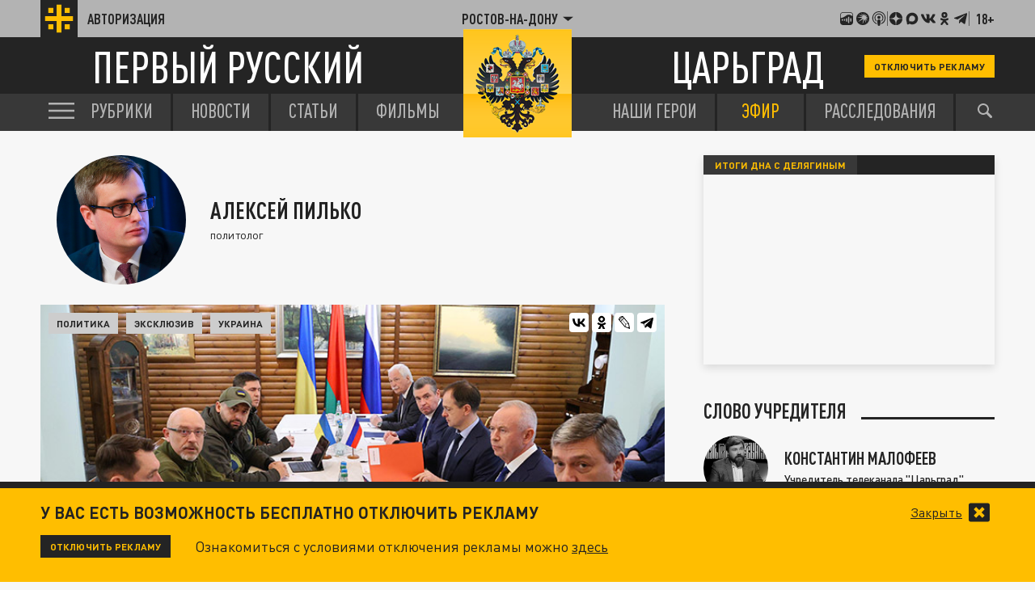

--- FILE ---
content_type: text/html; charset=UTF-8
request_url: https://rostov.tsargrad.tv/experts/jeto-kakoj-to-pozor-komu-poruchali-vesti-peregovory-ot-imeni-rossii_709469
body_size: 18188
content:
<!DOCTYPE html>
<html class="no-js" lang="ru" prefix="og: http://ogp.me/ns#">
<head prefix="og: http://ogp.me/ns# article: http://ogp.me/ns/article#">
	  <meta http-equiv="content-type" content="text/html; charset=utf-8"/>
  <title>Это какой-то позор. Кому поручали вести переговоры от имени России?</title>
  <meta name="description" content="Новости западной прессы. Говорят, что участнику мартовских переговоров с Россией Денису Кирееву была поставлена задача затянуть процесс, чтобы выиграть время для ВСУ. Глава украинской разведки Кирилл Буданов заявил, что верит в то, что Киреев был убит в машине СБУ. Но что вообще тогда творилось и какое значение это имеет сегодня? Что это были за переговоры и почему так много говорят об участии в них Романа Абрамовича?"/>

  <meta http-equiv="x-ua-compatible" content="ie=edge"/>
  <meta name="viewport" content="width=device-width, initial-scale=1"/>
  <meta property="og:site_name" content="Телеканал Царьград"/>
  <meta property="og:locale" content="ru_RU"/>


  <link rel="stylesheet" href="/fonts/fonts.css?s1"/>
  <link rel="stylesheet" href="/css/normalize.css">
  <link rel="stylesheet" href="/css/main.css?s34c"/>
<script src="https://yastatic.net/pcode/adfox/loader.js" crossorigin="anonymous"></script>
<link href="/favicon.ico?s2" rel="icon" type="image/x-icon" />
<link rel="apple-touch-icon" sizes="57x57" href="/favicons/apple-touch-icon-57x57.png?s2"/>
<link rel="apple-touch-icon" sizes="60x60" href="/favicons/apple-touch-icon-60x60.png?s2"/>
<link rel="apple-touch-icon" sizes="72x72" href="/favicons/apple-touch-icon-72x72.png?s2"/>
<link rel="apple-touch-icon" sizes="76x76" href="/favicons/apple-touch-icon-76x76.png?s2"/>
<link rel="apple-touch-icon" sizes="114x114" href="/favicons/apple-touch-icon-114x114.png?s2"/>
<link rel="apple-touch-icon" sizes="120x120" href="/favicons/apple-touch-icon-120x120.png?s2"/>
<link rel="apple-touch-icon" sizes="144x144" href="/favicons/apple-touch-icon-144x144.png?s2"/>
<link rel="apple-touch-icon" sizes="152x152" href="/favicons/apple-touch-icon-152x152.png?s2"/>
<link rel="apple-touch-icon" sizes="180x180" href="/favicons/apple-touch-icon-180x180.png?s2"/>
<link rel="icon" type="image/png" href="/favicons/favicon-32x32.png?s2" sizes="32x32"/>
<link rel="icon" type="image/png" href="/favicons/android-chrome-192x192.png?s2" sizes="192x192"/>
<link rel="icon" type="image/png" href="/favicons/favicon-16x16.png?s2" sizes="16x16"/>
<link rel="manifest" href="/favicons/manifest_.json"/>



<script type="text/javascript">!function(){var t=document.createElement("script");t.type="text/javascript",t.async=!0,t.src="https://vk.com/js/api/openapi.js?167",t.onload=function(){VK.Retargeting.Init("VK-RTRG-91544-2W5hB"),VK.Retargeting.Hit()},document.head.appendChild(t)}();</script>
<noscript><img src="https://vk.com/rtrg?p=VK-RTRG-91544-2W5hB" style="position:fixed; left:-999px;" alt=""/></noscript>

<script>window.yaContextCb = window.yaContextCb || []</script>
<script src="https://yandex.ru/ads/system/context.js" async></script>


<meta name="keywords" content="Россия и Украина,переговоры России и Украина,Денис Киреев,переговорщик Денис Киреев,почему убили Киреева,Глава ГУР Украины Кирилл Буданов,СБУ">
<meta property="og:url" content="https://rostov.tsargrad.tv/experts/jeto-kakoj-to-pozor-komu-poruchali-vesti-peregovory-ot-imeni-rossii_709469"/>

<link rel="canonical" href="https://tsargrad.tv/experts/jeto-kakoj-to-pozor-komu-poruchali-vesti-peregovory-ot-imeni-rossii_709469"/>
<meta property="og:title" content="Это какой-то позор. Кому поручали вести переговоры от имени России?"/>
				<meta property="og:type" content="article"/>

<meta property="og:description" content="Новости западной прессы. Говорят, что участнику мартовских переговоров с Россией Денису Кирееву была поставлена задача затянуть процесс, чтобы выиграть время для ВСУ. Глава украинской разведки Кирилл Буданов заявил, что верит в то, что Киреев был убит в машине СБУ. Но что вообще тогда творилось и какое значение это имеет сегодня? Что это были за переговоры и почему так много говорят об участии в них Романа Абрамовича?"/>

<meta property="og:image" content="https://img.tsargrad.tv/cache/f/3/20220307_gaf_x99_343_1_.jpg/w1056h594fill.jpg"/>
<meta property="og:image:width" content="1056"/>
<meta property="og:image:height" content="594"/>
<meta property="vk:image" content="https://img.tsargrad.tv/cache/f/3/20220307_gaf_x99_343_1_.jpg/w1056h594fill.jpg"/>
<meta property="article:published_time" content="2023-01-23T16:00+03:00"/>
<meta property="article:modified_time" content="2023-01-23T15:59+03:00"/>

				
<meta name="twitter:card" content="summary_large_image" />
<meta name="twitter:site" content="@tsargradtv" />
<meta name="twitter:title" content="Это какой-то позор. Кому поручали вести переговоры от имени России?" />
<meta name="twitter:description" content="Подробнее на сайте" />


	<meta property="yandex_recommendations_title" content="Это какой-то позор. Кому поручали вести переговоры от имени России?"/>
	<meta property="yandex_recommendations_image" content="https://img.tsargrad.tv/cache/f/3/20220307_gaf_x99_343_1_.jpg/w1056h594fill.jpg"/>
	<meta property="yandex_recommendations_category" content="Политика"/>
	
<script type="application/ld+json">
{
  "@context": "http://schema.org",
  "@type": "NewsArticle",
  "name": "Это какой-то позор. Кому поручали вести переговоры от имени России?",
  "headline": "Это какой-то позор. Кому поручали вести переговоры от имени России?",
  "url": "https://tsargrad.tv/experts/jeto-kakoj-to-pozor-komu-poruchali-vesti-peregovory-ot-imeni-rossii_709469",
  "image": {
  "@type": "ImageObject",
  "representativeOfPage": "true",
  "url": "https://img.tsargrad.tv/cache/f/3/20220307_gaf_x99_343_1_.jpg/w1056h594fill.jpg",
  "height": 594,
  "width": 1056
  },
  "dateCreated": "2023-01-23T16:00:00+03:00",
  "datePublished": "2023-01-23T16:00:00+03:00",
  "dateModified": "2023-01-23T16:00:00+03:00",
  "description": "Новости западной прессы. Говорят, что участнику мартовских переговоров с Россией Денису Кирееву была поставлена задача затянуть процесс, чтобы выиграть время для ВСУ. Глава украинской разведки Кирилл Буданов заявил, что верит в то, что Киреев был убит в машине СБУ. Но что вообще тогда творилось и какое значение это имеет сегодня? Что это были за переговоры и почему так много говорят об участии в них Романа Абрамовича?",
		  "author": {
  "@type": "Person",
   "name": "Алексей Пилько"
				,"url":"https://tsargrad.tv/heroes/853",
	"familyName":"",
	"givenName":""
						  },
		
  "publisher": {
  "@type": "Organization",
  "name": "tsargrad.tv",
  "logo": {
      "@type": "ImageObject",
      "url": "https://tsargrad.tv/img/logo-1rus-gray-tsg.png",
      "width": 348,
      "height": 60
    }
  },
  "mainEntityOfPage": "https://tsargrad.tv/experts/jeto-kakoj-to-pozor-komu-poruchali-vesti-peregovory-ot-imeni-rossii_709469"
}
</script>

</head>


	<body >


  <div id="wrap">

			

			

	   
<noscript>
  <img src="//counter.rambler.ru/top100.cnt?pid=4479361" alt="Топ-100" />
</noscript>




<!-- Yandex.Metrika counter -->
<script type="text/javascript" >
   (function(m,e,t,r,i,k,a){m[i]=m[i]||function(){(m[i].a=m[i].a||[]).push(arguments)};
   m[i].l=1*new Date();k=e.createElement(t),a=e.getElementsByTagName(t)[0],k.async=1,k.src=r,a.parentNode.insertBefore(k,a)})
   (window, document, "script", "https://mc.yandex.ru/metrika/tag.js", "ym");

   ym(27738642, "init", {
        clickmap:true,
        trackLinks:true,
        accurateTrackBounce:true,
        webvisor:true
   });
	//window.yaParams = {"author":{"Алексей Пилько","pubtype":["experts"]}};
	window.yaParams = {"pubtype":{"experts":["Алексей Пилько"]}};
	ym(27738642, 'params', window.yaParams||{});
</script>
<noscript><div><img src="https://mc.yandex.ru/watch/27738642" style="position:absolute; left:-9999px;" alt="" /></div></noscript>
<!-- /Yandex.Metrika counter -->



<!-- Global site tag (gtag.js) - Google Analytics -->
<script async src="https://www.googletagmanager.com/gtag/js?id=UA-54899543-2"></script>
<script>
  window.dataLayer = window.dataLayer || [];
  function gtag(){dataLayer.push(arguments);}
  gtag('js', new Date());

  gtag('config', 'UA-54899543-2');
</script>



<!-- Yandex.Metrika counter -->
<script type="text/javascript" >
   (function(m,e,t,r,i,k,a){m[i]=m[i]||function(){(m[i].a=m[i].a||[]).push(arguments)};
   m[i].l=1*new Date();k=e.createElement(t),a=e.getElementsByTagName(t)[0],k.async=1,k.src=r,a.parentNode.insertBefore(k,a)})
   (window, document, "script", "https://mc.yandex.ru/metrika/tag.js", "ym");

   ym(61234375, "init", {
        clickmap:true,
        trackLinks:true,
        accurateTrackBounce:true,
        webvisor:true
   });
</script>
<noscript><div><img src="https://mc.yandex.ru/watch/61234375" style="position:absolute; left:-9999px;" alt="" /></div></noscript>
<!-- /Yandex.Metrika counter -->



<!--LiveInternet counter--><script type="text/javascript">
new Image().src = "//counter.yadro.ru/hit;tsargradtv?r"+
escape(document.referrer)+((typeof(screen)=="undefined")?"":
";s"+screen.width+"*"+screen.height+"*"+(screen.colorDepth?
screen.colorDepth:screen.pixelDepth))+";u"+escape(document.URL)+
";h"+escape(document.title.substring(0,80))+
";"+Math.random();</script><!--/LiveInternet-->

<!-- Rating@Mail.ru counter -->
<script type="text/javascript">
var _tmr = window._tmr || (window._tmr = []);
_tmr.push({id: "2895057", type: "pageView", start: (new Date()).getTime()});
(function (d, w, id) {
  if (d.getElementById(id)) return;
  var ts = d.createElement("script"); ts.type = "text/javascript"; ts.async = true; ts.id = id;
  ts.src = "https://top-fwz1.mail.ru/js/code.js";
  var f = function () {var s = d.getElementsByTagName("script")[0]; s.parentNode.insertBefore(ts, s);};
  if (w.opera == "[object Opera]") { d.addEventListener("DOMContentLoaded", f, false); } else { f(); }
})(document, window, "topmailru-code");
</script><noscript><div>
<img src="https://top-fwz1.mail.ru/counter?id=2895057;js=na" style="border:0;position:absolute;left:-9999px;" alt="Top.Mail.Ru" />
</div></noscript>
<!-- //Rating@Mail.ru counter -->


    <header class="header">
      <div class="header__top">
        <div class="container">
            <a href="/user" class="header__auth">
            <div class="header__auth-icon">
              <svg class="header__auth-logo">
                <use xlink:href="#icon-logo-black"></use>
              </svg>
              <!-- <svg class="header__auth-user">
                <use xlink:href="#icon-user"></use>
              </svg> -->
            </div>
            <span>Авторизация</span>
          </a>

          <div class="header__location">
            <div class="header__location-current js-location-open">
            	<span>Ростов-на-Дону</span>
              <svg>
                <use xlink:href="#icon-arrow-down"></use>
              </svg>
            </div>
          </div>


          <div class="header__aside">

            <a href="https://music.yandex.ru/album/38934736">
              <svg>
                <use xlink:href="#icon-footer-other-1"></use>
              </svg>
            </a>
            <a href="https://vk.com/podcasts-75679763">
              <svg>
                <use xlink:href="#icon-footer-other-2"></use>
              </svg>
            </a>
            <a href="https://podcasts.apple.com/ru/podcast/%D1%86%D0%B0%D1%80%D1%8C%D0%B3%D1%80%D0%B0%D0%B4/id1849695780">
              <svg>
                <use xlink:href="#icon-footer-other-3"></use>
              </svg>
            </a>
			<div class="header__aside-separ"></div>
            <a href="#" class="link-social-zen js-open-modal-social" data-target=".social-tab-dzen">
              <svg>
                <use xlink:href="#icon-footer-dzen"></use>
              </svg>
            </a>
            <a href="https://max.ru/tsargrad">
              <svg>
                <use xlink:href="#icon-max"></use>
              </svg>
            </a>
            <a href="#" class="link-social-vk js-open-modal-social" data-target=".social-tab-vkontakte">
              <svg>
                <use xlink:href="#icon-footer-vk"></use>
              </svg>
            </a>
            <a href="#" class="link-social-ok js-open-modal-social" data-target=".social-tab-odnoclassniki">
              <svg>
                <use xlink:href="#icon-footer-ok"></use>
              </svg>
            </a>
            <a href="#" class="link-social-telegram js-open-modal-social" data-target=".social-tab-telegram">
              <svg>
                <use xlink:href="#icon-footer-telegram"></use>
              </svg>
            </a>
			<div class="header__aside-separ"></div>
            <div class="header__18plus">18+</div>
          </div>
        </div>
      </div>
      <div class="header__center">
        <div class="container">
          <a href="/" class="header__logo-text-1">
            Первый русский
          </a>

          <a href="/" class="header__logo-text-2">
            Царьград
          </a>

				<a href="/user?help" class="header__btn-small btn-yellow-small" onclick="yaCounter27738642.reachGoal('top_click_disable_ads');return true;">Отключить рекламу</a>
        </div>
      </div>
    </header>
    <div class="modal-social__container">
      <div class="modal-social">
        <button typ="button" class="modal-social__close js-close-modal-social">
          <svg>
            <use xlink:href="#icon-arrow-left"></use>
          </svg>
        </button>

        <div class="modal-social__content">
          <ul class="modal-social__list social-tab-dzen">
            <li>
              <a href="https://dzen.ru/tsargrad.tv" target="_blank" class="modal-social__list-link">
                <img src="https://img.tsargrad.tv/img/social-logo/social-logo-tsargrad.png?v4" alt="">
                <h5 class="modal-social__list-item-title">
                  Царьград.<br>

                </h5>
                <div class="modal-social__list-item-arrow">
                  <svg>
                    <use xlink:href="#icon-arrow-lines"></use>
                  </svg>
                </div>
              </a>
            </li>
            <li>
              <a href="https://dzen.ru/spb.tsargrad.tv" target="_blank" class="modal-social__list-link">
                <img src="https://img.tsargrad.tv/img/social-logo/social-logo-tsargrad-spb.png" alt="">
                <h5 class="modal-social__list-item-title">
                  Царьград.<br>
                  Санкт-Петербург
                </h5>
                <div class="modal-social__list-item-arrow">
                  <svg>
                    <use xlink:href="#icon-arrow-lines"></use>
                  </svg>
                </div>
              </a>
            </li>
            <li>
              <a href="https://dzen.ru/arh.tsargrad.tv" target="_blank" class="modal-social__list-link">
                <img src="https://img.tsargrad.tv/img/social-logo/social-logo-tsargrad.png" alt="">
                <h5 class="modal-social__list-item-title">
                  Царьград.<br>
                  Архангельск
                </h5>
                <div class="modal-social__list-item-arrow">
                  <svg>
                    <use xlink:href="#icon-arrow-lines"></use>
                  </svg>
                </div>
              </a>
            </li>
            <li>
              <a href="https://dzen.ru/chita.tsargrad.tv" target="_blank" class="modal-social__list-link">
                <img src="https://img.tsargrad.tv/img/social-logo/social-logo-tsargrad-zabaikal.png" alt="">
                <h5 class="modal-social__list-item-title">
                  Царьград.<br>
                  Забайкалье
                </h5>
                <div class="modal-social__list-item-arrow">
                  <svg>
                    <use xlink:href="#icon-arrow-lines"></use>
                  </svg>
                </div>
              </a>
            </li>
            <li>
              <a href="https://dzen.ru/tsargrad_ekb" target="_blank" class="modal-social__list-link">
                <img src="https://img.tsargrad.tv/img/social-logo/social-logo-tsargrad-ekb.png" alt="">
                <h5 class="modal-social__list-item-title">
                  Царьград.<br>
                 Екатеринбург
                </h5>
                <div class="modal-social__list-item-arrow">
                  <svg>
                    <use xlink:href="#icon-arrow-lines"></use>
                  </svg>
                </div>
              </a>
            </li>
            <li>
              <a href="https://dzen.ru/nntsargradtv" target="_blank" class="modal-social__list-link">
                <img src="https://img.tsargrad.tv/img/social-logo/social-logo-tsargrad-nn.png" alt="">
                <h5 class="modal-social__list-item-title">
                  Царьград.<br>
                  Нижний Новгород
                </h5>
                <div class="modal-social__list-item-arrow">
                  <svg>
                    <use xlink:href="#icon-arrow-lines"></use>
                  </svg>
                </div>
              </a>
            </li>
            <li>
              <a href="https://dzen.ru/kz.tsargrad.tv" target="_blank" class="modal-social__list-link">
                <img src="https://img.tsargrad.tv/img/social-logo/social-logo-tsargrad-kz.png" alt="">
                <h5 class="modal-social__list-item-title">
                  Царьград.<br>
                  Казахстан
                </h5>
                <div class="modal-social__list-item-arrow">
                  <svg>
                    <use xlink:href="#icon-arrow-lines"></use>
                  </svg>
                </div>
              </a>
            </li>
             <li>
              <a href="https://dzen.ru/ug.tsargrad.tv" target="_blank" class="modal-social__list-link">
                <img src="https://img.tsargrad.tv/img/social-logo/social-logo-tsargrad-ug.png" alt="">
                <h5 class="modal-social__list-item-title">
                  Царьград.<br>
                  ЮГ
                </h5>
                <div class="modal-social__list-item-arrow">
                  <svg>
                    <use xlink:href="#icon-arrow-lines"></use>
                  </svg>
                </div>
              </a>
            </li>
            <li>
              <a href="https://dzen.ru/mo.tsargrad.tv" target="_blank" class="modal-social__list-link">
                <img src="https://img.tsargrad.tv/img/social-logo/social-logo-tsargrad-obl.png" alt="">
                <h5 class="modal-social__list-item-title">
                  Царьград.<br>
                  Подмосковье
                </h5>
                <div class="modal-social__list-item-arrow">
                  <svg>
                    <use xlink:href="#icon-arrow-lines"></use>
                  </svg>
                </div>
              </a>
            </li>
            <li>
              <a href="https://dzen.ru/ural.tsargrad.tv" target="_blank" class="modal-social__list-link">
                <img src="https://img.tsargrad.tv/img/social-logo/social-logo-tsargrad-ural.png" alt="">
                <h5 class="modal-social__list-item-title">
                  Царьград.<br>
                  Урал
                </h5>
                <div class="modal-social__list-item-arrow">
                  <svg>
                    <use xlink:href="#icon-arrow-lines"></use>
                  </svg>
                </div>
              </a>
            </li>
            <li>
              <a href="https://dzen.ru/perm.tsargrad.tv" target="_blank" class="modal-social__list-link">
                <img src="https://img.tsargrad.tv/img/social-logo/social-logo-tsargrad-perm.png" alt="">
                <h5 class="modal-social__list-item-title">
                  Царьград.<br>
                  Пермь
                </h5>
                <div class="modal-social__list-item-arrow">
                  <svg>
                    <use xlink:href="#icon-arrow-lines"></use>
                  </svg>
                </div>
              </a>
            </li>
            <li>
              <a href="https://dzen.ru/vladimir.tsargrad.tv" target="_blank" class="modal-social__list-link">
                <img src="https://img.tsargrad.tv/img/social-logo/social-logo-tsargrad-vladimir.png" alt="">
                <h5 class="modal-social__list-item-title">
                  Царьград.<br>
                  Владимир/Иваново
                </h5>
                <div class="modal-social__list-item-arrow">
                  <svg>
                    <use xlink:href="#icon-arrow-lines"></use>
                  </svg>
                </div>
              </a>
            </li>
            <li>
              <a href="https://dzen.ru/kemerovo.tsargrad.tv" target="_blank" class="modal-social__list-link">
                <img src="https://img.tsargrad.tv/img/social-logo/social-logo-tsargrad-kemero.png" alt="">
                <h5 class="modal-social__list-item-title">
                  Царьград.<br>
                  Кузбасс
                </h5>
                <div class="modal-social__list-item-arrow">
                  <svg>
                    <use xlink:href="#icon-arrow-lines"></use>
                  </svg>
                </div>
              </a>
            </li>
            <li>
              <a href="https://dzen.ru/am.tsargrad.tv" target="_blank" class="modal-social__list-link">
                <img src="https://img.tsargrad.tv/img/social-logo/social-logo-tsargrad-am.png" alt="">
                <h5 class="modal-social__list-item-title">
                  Корпункт.<br>
                  Царьград Армения
                </h5>
                <div class="modal-social__list-item-arrow">
                  <svg>
                    <use xlink:href="#icon-arrow-lines"></use>
                  </svg>
                </div>
              </a>
            </li>
            <li>
              <a href="https://dzen.ru/samara.tsargrad.tv" target="_blank" class="modal-social__list-link">
                <img src="https://img.tsargrad.tv/img/social-logo/social-logo-tsargrad-samara.png" alt="">
                <h5 class="modal-social__list-item-title">
                  Царьград.<br>
                  Самара
                </h5>
                <div class="modal-social__list-item-arrow">
                  <svg>
                    <use xlink:href="#icon-arrow-lines"></use>
                  </svg>
                </div>
              </a>
            </li>
            <li>
              <a href="https://dzen.ru/md.tsargrad.tv" target="_blank" class="modal-social__list-link">
                <img src="https://img.tsargrad.tv/img/social-logo/social-logo-tsargrad-md.png" alt="">
                <h5 class="modal-social__list-item-title">
                  Царьград.<br>
                  Молдавия
                </h5>
                <div class="modal-social__list-item-arrow">
                  <svg>
                    <use xlink:href="#icon-arrow-lines"></use>
                  </svg>
                </div>
              </a>
            </li>
            <li>
              <a href="https://dzen.ru/tsargrad_rostov" target="_blank" class="modal-social__list-link">
                <img src="https://img.tsargrad.tv/img/social-logo/social-logo-tsargrad-rostov.png" alt="">
                <h5 class="modal-social__list-item-title">
                  Царьград.<br>
                  Ростов-на-Дону
                </h5>
                <div class="modal-social__list-item-arrow">
                  <svg>
                    <use xlink:href="#icon-arrow-lines"></use>
                  </svg>
                </div>
              </a>
            </li>
            <li>
              <a href="https://dzen.ru/nsk.tsargrad.tv" target="_blank" class="modal-social__list-link">
                <img src="https://img.tsargrad.tv/img/social-logo/social-logo-tsargrad-nsk.png" alt="">
                <h5 class="modal-social__list-item-title">
                  Царьград.<br>
                  Новосибирск
                </h5>
                <div class="modal-social__list-item-arrow">
                  <svg>
                    <use xlink:href="#icon-arrow-lines"></use>
                  </svg>
                </div>
              </a>
            </li>
            <li>
              <a href="https://dzen.ru/s_smysly" target="_blank" class="modal-social__list-link">
                <img src="https://img.tsargrad.tv/img/social-logo/social-logo-tsargrad-smysly.jpg" alt="">
                <h5 class="modal-social__list-item-title">
                  Скрытые смыслы.<br>
                </h5>
                <div class="modal-social__list-item-arrow">
                  <svg>
                    <use xlink:href="#icon-arrow-lines"></use>
                  </svg>
                </div>
              </a>
            </li>
                        <li>
              <a href="https://dzen.ru/pronko" target="_blank" class="modal-social__list-link">
                <img src="https://img.tsargrad.tv/img/social-logo/social-logo-tsargrad-pronko.jpg" alt="">
                <h5 class="modal-social__list-item-title">
                  Юрий Пронько.<br>
                </h5>
                <div class="modal-social__list-item-arrow">
                  <svg>
                    <use xlink:href="#icon-arrow-lines"></use>
                  </svg>
                </div>
              </a>
            </li>
                        <li>
              <a href="https://dzen.ru/kvmalofeev" target="_blank" class="modal-social__list-link">
                <img src="https://img.tsargrad.tv/img/social-logo/social-logo-tsargrad-kmalofeev.jpg" alt="">
                <h5 class="modal-social__list-item-title">
                  Константин Малофеев.<br>
                </h5>
                <div class="modal-social__list-item-arrow">
                  <svg>
                    <use xlink:href="#icon-arrow-lines"></use>
                  </svg>
                </div>
              </a>
            </li>

             <li>
              <a href="https://dzen.ru/svyatayapravda" target="_blank" class="modal-social__list-link">
                <img src="https://img.tsargrad.tv/img/social-logo/svataya-pravda.png" alt="">
                <h5 class="modal-social__list-item-title">
                  Святая правда.<br>
                </h5>
                <div class="modal-social__list-item-arrow">
                  <svg>
                    <use xlink:href="#icon-arrow-lines"></use>
                  </svg>
                </div>
              </a>
            </li>












          </ul>
          <ul class="modal-social__list social-tab-telegram">
            <li>
              <a href="https://t.me/tsargradtv" target="_blank" class="modal-social__list-link">
                <img src="https://img.tsargrad.tv/img/social-logo/social-logo-tsargrad.png?v4" alt="">
                <h5 class="modal-social__list-item-title">
                  Царьград.<br>

                </h5>
                <div class="modal-social__list-item-arrow">
                  <svg>
                    <use xlink:href="#icon-arrow-lines"></use>
                  </svg>
                </div>
              </a>
            </li>
            <li>
              <a href="https://t.me/tsargradspb" target="_blank" class="modal-social__list-link">
                <img src="https://img.tsargrad.tv/img/social-logo/social-logo-tsargrad-spb.png" alt="">
                <h5 class="modal-social__list-item-title">
                  Царьград.<br>
                  Санкт-Петербург
                </h5>
                <div class="modal-social__list-item-arrow">
                  <svg>
                    <use xlink:href="#icon-arrow-lines"></use>
                  </svg>
                </div>
              </a>
            </li>
            <li>
              <a href="https://t.me/tsargrad_arhngelsk" target="_blank" class="modal-social__list-link">
                <img src="https://img.tsargrad.tv/img/social-logo/social-logo-tsargrad.png" alt="">
                <h5 class="modal-social__list-item-title">
                  Царьград.<br>
                  Архангельск
                </h5>
                <div class="modal-social__list-item-arrow">
                  <svg>
                    <use xlink:href="#icon-arrow-lines"></use>
                  </svg>
                </div>
              </a>
            </li>
            <li>
              <a href="https://t.me/tsargradtransbaikalia" target="_blank" class="modal-social__list-link">
                <img src="https://img.tsargrad.tv/img/social-logo/social-logo-tsargrad-zabaikal.png" alt="">
                <h5 class="modal-social__list-item-title">
                  Царьград.<br>
                  Забайкалье
                </h5>
                <div class="modal-social__list-item-arrow">
                  <svg>
                    <use xlink:href="#icon-arrow-lines"></use>
                  </svg>
                </div>
              </a>
            </li>
            <li>
              <a href="https://t.me/tsargradekb" target="_blank" class="modal-social__list-link">
                <img src="https://img.tsargrad.tv/img/social-logo/social-logo-tsargrad-ekb.png" alt="">
                <h5 class="modal-social__list-item-title">
                  Царьград.<br>
                 Екатеринбург
                </h5>
                <div class="modal-social__list-item-arrow">
                  <svg>
                    <use xlink:href="#icon-arrow-lines"></use>
                  </svg>
                </div>
              </a>
            </li>
            <li>
              <a href="https://t.me/tsargradnn" target="_blank" class="modal-social__list-link">
                <img src="https://img.tsargrad.tv/img/social-logo/social-logo-tsargrad-nn.png" alt="">
                <h5 class="modal-social__list-item-title">
                  Царьград.<br>
                  Нижний Новгород
                </h5>
                <div class="modal-social__list-item-arrow">
                  <svg>
                    <use xlink:href="#icon-arrow-lines"></use>
                  </svg>
                </div>
              </a>
            </li>
            <li>
              <a href="https://t.me/tsargradkazakhstan" target="_blank" class="modal-social__list-link">
                <img src="https://img.tsargrad.tv/img/social-logo/social-logo-tsargrad-kz.png" alt="">
                <h5 class="modal-social__list-item-title">
                  Царьград.<br>
                  Казахстан
                </h5>
                <div class="modal-social__list-item-arrow">
                  <svg>
                    <use xlink:href="#icon-arrow-lines"></use>
                  </svg>
                </div>
              </a>
            </li>
             <li>
              <a href="https://t.me/tsargradug" target="_blank" class="modal-social__list-link">
                <img src="https://img.tsargrad.tv/img/social-logo/social-logo-tsargrad-ug.png" alt="">
                <h5 class="modal-social__list-item-title">
                  Царьград.<br>
                  ЮГ
                </h5>
                <div class="modal-social__list-item-arrow">
                  <svg>
                    <use xlink:href="#icon-arrow-lines"></use>
                  </svg>
                </div>
              </a>
            </li>
            <li>
              <a href="https://t.me/tsargradpmsk" target="_blank" class="modal-social__list-link">
                <img src="https://img.tsargrad.tv/img/social-logo/social-logo-tsargrad-obl.png" alt="">
                <h5 class="modal-social__list-item-title">
                  Царьград.<br>
                  Подмосковье
                </h5>
                <div class="modal-social__list-item-arrow">
                  <svg>
                    <use xlink:href="#icon-arrow-lines"></use>
                  </svg>
                </div>
              </a>
            </li>
            <li>
              <a href="https://t.me/tsargradbelarus" target="_blank" class="modal-social__list-link">
                <img src="https://img.tsargrad.tv/img/social-logo/social-logo-tsargrad-belarus.png" alt="">
                <h5 class="modal-social__list-item-title">
                  Царьград.<br>
                  Белоруссия
                </h5>
                <div class="modal-social__list-item-arrow">
                  <svg>
                    <use xlink:href="#icon-arrow-lines"></use>
                  </svg>
                </div>
              </a>
            </li>

            <li>
              <a href="https://t.me/tsargradural" target="_blank" class="modal-social__list-link">
                <img src="https://img.tsargrad.tv/img/social-logo/social-logo-tsargrad-ural.png" alt="">
                <h5 class="modal-social__list-item-title">
                  Царьград.<br>
                  Урал
                </h5>
                <div class="modal-social__list-item-arrow">
                  <svg>
                    <use xlink:href="#icon-arrow-lines"></use>
                  </svg>
                </div>
              </a>
            </li>
            <li>
              <a href="https://t.me/tsargrad_perm" target="_blank" class="modal-social__list-link">
                <img src="https://img.tsargrad.tv/img/social-logo/social-logo-tsargrad-perm.png" alt="">
                <h5 class="modal-social__list-item-title">
                  Царьград.<br>
                  Пермь
                </h5>
                <div class="modal-social__list-item-arrow">
                  <svg>
                    <use xlink:href="#icon-arrow-lines"></use>
                  </svg>
                </div>
              </a>
            </li>
            <li>
              <a href="https://t.me/tsargradvladimirivanovo" target="_blank" class="modal-social__list-link">
                <img src="https://img.tsargrad.tv/img/social-logo/social-logo-tsargrad-vladimir.png" alt="">
                <h5 class="modal-social__list-item-title">
                  Царьград.<br>
                  Владимир/Иваново
                </h5>
                <div class="modal-social__list-item-arrow">
                  <svg>
                    <use xlink:href="#icon-arrow-lines"></use>
                  </svg>
                </div>
              </a>
            </li>
            <li>
              <a href="https://t.me/tsargradkzs" target="_blank" class="modal-social__list-link">
                <img src="https://img.tsargrad.tv/img/social-logo/social-logo-tsargrad-kemero.png" alt="">
                <h5 class="modal-social__list-item-title">
                  Царьград.<br>
                  Кузбасс
                </h5>
                <div class="modal-social__list-item-arrow">
                  <svg>
                    <use xlink:href="#icon-arrow-lines"></use>
                  </svg>
                </div>
              </a>
            </li>
            <li>
              <a href="https://t.me/tsargradnewsarmenia" target="_blank" class="modal-social__list-link">
                <img src="https://img.tsargrad.tv/img/social-logo/social-logo-tsargrad-am.png" alt="">
                <h5 class="modal-social__list-item-title">
                  Корпункт.<br>
                  Царьград Армения
                </h5>
                <div class="modal-social__list-item-arrow">
                  <svg>
                    <use xlink:href="#icon-arrow-lines"></use>
                  </svg>
                </div>
              </a>
            </li>
            <li>
              <a href="https://t.me/tsargradsmr" target="_blank" class="modal-social__list-link">
                <img src="https://img.tsargrad.tv/img/social-logo/social-logo-tsargrad-samara.png" alt="">
                <h5 class="modal-social__list-item-title">
                  Царьград.<br>
                  Самара
                </h5>
                <div class="modal-social__list-item-arrow">
                  <svg>
                    <use xlink:href="#icon-arrow-lines"></use>
                  </svg>
                </div>
              </a>
            </li>
            <li>
              <a href="https://t.me/tsargradmoldova" target="_blank" class="modal-social__list-link">
                <img src="https://img.tsargrad.tv/img/social-logo/social-logo-tsargrad-md.png" alt="">
                <h5 class="modal-social__list-item-title">
                  Царьград.<br>
                  Молдавия
                </h5>
                <div class="modal-social__list-item-arrow">
                  <svg>
                    <use xlink:href="#icon-arrow-lines"></use>
                  </svg>
                </div>
              </a>
            </li>
            <li>
              <a href="https://t.me/tsargradrstv" target="_blank" class="modal-social__list-link">
                <img src="https://img.tsargrad.tv/img/social-logo/social-logo-tsargrad-rostov.png" alt="">
                <h5 class="modal-social__list-item-title">
                  Царьград.<br>
                  Ростов-на-Дону
                </h5>
                <div class="modal-social__list-item-arrow">
                  <svg>
                    <use xlink:href="#icon-arrow-lines"></use>
                  </svg>
                </div>
              </a>
            </li>
            <li>
              <a href="https://t.me/tsargradnsk" target="_blank" class="modal-social__list-link">
                <img src="https://img.tsargrad.tv/img/social-logo/social-logo-tsargrad-nsk.png" alt="">
                <h5 class="modal-social__list-item-title">
                  Царьград.<br>
                  Новосибирск
                </h5>
                <div class="modal-social__list-item-arrow">
                  <svg>
                    <use xlink:href="#icon-arrow-lines"></use>
                  </svg>
                </div>
              </a>
            </li>
            <li>
              <a href="https://t.me/+CaSiDtCU7x0xMWJi" target="_blank" class="modal-social__list-link">
                <img src="https://img.tsargrad.tv/img/social-logo/social-logo-tsargrad-smysly.jpg" alt="">
                <h5 class="modal-social__list-item-title">
                  Скрытые смыслы.<br>
                </h5>
                <div class="modal-social__list-item-arrow">
                  <svg>
                    <use xlink:href="#icon-arrow-lines"></use>
                  </svg>
                </div>
              </a>
            </li>
            <li>
              <a href="https://t.me/tsarhit" target="_blank" class="modal-social__list-link">
                <img src="https://img.tsargrad.tv/img/social-logo/social-logo-tsargrad-tsarhit.jpg" alt="">
                <h5 class="modal-social__list-item-title">
                  ЦарьХит.<br>
                </h5>
                <div class="modal-social__list-item-arrow">
                  <svg>
                    <use xlink:href="#icon-arrow-lines"></use>
                  </svg>
                </div>
              </a>
            </li>
            <li>
              <a href="https://t.me/ypronko" target="_blank" class="modal-social__list-link">
                <img src="https://img.tsargrad.tv/img/social-logo/social-logo-tsargrad-pronko.jpg" alt="">
                <h5 class="modal-social__list-item-title">
                  Юрий Пронько.<br>
                </h5>
                <div class="modal-social__list-item-arrow">
                  <svg>
                    <use xlink:href="#icon-arrow-lines"></use>
                  </svg>
                </div>
              </a>
            </li>
            <li>
              <a href="https://t.me/kvmalofeev" target="_blank" class="modal-social__list-link">
                <img src="https://img.tsargrad.tv/img/social-logo/social-logo-tsargrad-kmalofeev.jpg" alt="">
                <h5 class="modal-social__list-item-title">
                  Константин Малофеев.<br>
                </h5>
                <div class="modal-social__list-item-arrow">
                  <svg>
                    <use xlink:href="#icon-arrow-lines"></use>
                  </svg>
                </div>
              </a>
            </li>
          </ul>

          <!---vkontakte -->
          <ul class="modal-social__list social-tab-vkontakte">
            <li>
              <a href="https://vk.com/tsargradtv" target="_blank" class="modal-social__list-link">
                <img src="https://img.tsargrad.tv/img/social-logo/social-logo-tsargrad.png?v4" alt="">
                <h5 class="modal-social__list-item-title">
                  Царьград.<br>

                </h5>
                <div class="modal-social__list-item-arrow">
                  <svg>
                    <use xlink:href="#icon-arrow-lines"></use>
                  </svg>
                </div>
              </a>
            </li>
            <li>
              <a href="https://vk.com/tsargrad_spb" target="_blank" class="modal-social__list-link">
                <img src="https://img.tsargrad.tv/img/social-logo/social-logo-tsargrad-spb.png" alt="">
                <h5 class="modal-social__list-item-title">
                  Царьград.<br>
                  Санкт-Петербург
                </h5>
                <div class="modal-social__list-item-arrow">
                  <svg>
                    <use xlink:href="#icon-arrow-lines"></use>
                  </svg>
                </div>
              </a>
            </li>
            <li>
              <a href="https://vk.com/tsargrad_arhangelsk" target="_blank" class="modal-social__list-link">
                <img src="https://img.tsargrad.tv/img/social-logo/social-logo-tsargrad.png" alt="">
                <h5 class="modal-social__list-item-title">
                  Царьград.<br>
                  Архангельск
                </h5>
                <div class="modal-social__list-item-arrow">
                  <svg>
                    <use xlink:href="#icon-arrow-lines"></use>
                  </svg>
                </div>
              </a>
            </li>
            <li>
              <a href="https://vk.com/tsargrad_chita" target="_blank" class="modal-social__list-link">
                <img src="https://img.tsargrad.tv/img/social-logo/social-logo-tsargrad-zabaikal.png" alt="">
                <h5 class="modal-social__list-item-title">
                  Царьград.<br>
                  Забайкалье
                </h5>
                <div class="modal-social__list-item-arrow">
                  <svg>
                    <use xlink:href="#icon-arrow-lines"></use>
                  </svg>
                </div>
              </a>
            </li>
            <li>
              <a href="https://vk.com/tsargrad_ekb" target="_blank" class="modal-social__list-link">
                <img src="https://img.tsargrad.tv/img/social-logo/social-logo-tsargrad-ekb.png" alt="">
                <h5 class="modal-social__list-item-title">
                  Царьград.<br>
                 Екатеринбург
                </h5>
                <div class="modal-social__list-item-arrow">
                  <svg>
                    <use xlink:href="#icon-arrow-lines"></use>
                  </svg>
                </div>
              </a>
            </li>
            <li>
              <a href="https://vk.com/public204667182" target="_blank" class="modal-social__list-link">
                <img src="https://img.tsargrad.tv/img/social-logo/social-logo-tsargrad-nn.png" alt="">
                <h5 class="modal-social__list-item-title">
                  Царьград.<br>
                  Нижний Новгород
                </h5>
                <div class="modal-social__list-item-arrow">
                  <svg>
                    <use xlink:href="#icon-arrow-lines"></use>
                  </svg>
                </div>
              </a>
            </li>
            <li>
              <a href="https://vk.com/tsargrad_kzh" target="_blank" class="modal-social__list-link">
                <img src="https://img.tsargrad.tv/img/social-logo/social-logo-tsargrad-kz.png" alt="">
                <h5 class="modal-social__list-item-title">
                  Царьград.<br>
                  Казахстан
                </h5>
                <div class="modal-social__list-item-arrow">
                  <svg>
                    <use xlink:href="#icon-arrow-lines"></use>
                  </svg>
                </div>
              </a>
            </li>
             <li>
              <a href="https://vk.com/tsargrad_ug" target="_blank" class="modal-social__list-link">
                <img src="https://img.tsargrad.tv/img/social-logo/social-logo-tsargrad-ug.png" alt="">
                <h5 class="modal-social__list-item-title">
                  Царьград.<br>
                  ЮГ
                </h5>
                <div class="modal-social__list-item-arrow">
                  <svg>
                    <use xlink:href="#icon-arrow-lines"></use>
                  </svg>
                </div>
              </a>
            </li>
            <li>
              <a href="https://vk.com/tsargrad_mo" target="_blank" class="modal-social__list-link">
                <img src="https://img.tsargrad.tv/img/social-logo/social-logo-tsargrad-obl.png" alt="">
                <h5 class="modal-social__list-item-title">
                  Царьград.<br>
                  Подмосковье
                </h5>
                <div class="modal-social__list-item-arrow">
                  <svg>
                    <use xlink:href="#icon-arrow-lines"></use>
                  </svg>
                </div>
              </a>
            </li>
            <li>
              <a href="https://vk.com/tsargrad_by" target="_blank" class="modal-social__list-link">
                <img src="https://img.tsargrad.tv/img/social-logo/social-logo-tsargrad-belarus.png" alt="">
                <h5 class="modal-social__list-item-title">
                  Царьград.<br>
                  Белоруссия
                </h5>
                <div class="modal-social__list-item-arrow">
                  <svg>
                    <use xlink:href="#icon-arrow-lines"></use>
                  </svg>
                </div>
              </a>
            </li>

            <li>
              <a href="https://vk.com/tsargrad_ural" target="_blank" class="modal-social__list-link">
                <img src="https://img.tsargrad.tv/img/social-logo/social-logo-tsargrad-ural.png" alt="">
                <h5 class="modal-social__list-item-title">
                  Царьград.<br>
                  Урал
                </h5>
                <div class="modal-social__list-item-arrow">
                  <svg>
                    <use xlink:href="#icon-arrow-lines"></use>
                  </svg>
                </div>
              </a>
            </li>
            <li>
              <a href="https://vk.com/tsargrad_perm" target="_blank" class="modal-social__list-link">
                <img src="https://img.tsargrad.tv/img/social-logo/social-logo-tsargrad-perm.png" alt="">
                <h5 class="modal-social__list-item-title">
                  Царьград.<br>
                  Пермь
                </h5>
                <div class="modal-social__list-item-arrow">
                  <svg>
                    <use xlink:href="#icon-arrow-lines"></use>
                  </svg>
                </div>
              </a>
            </li>
            <li>
              <a href="https://vk.com/grad3337" target="_blank" class="modal-social__list-link">
                <img src="https://img.tsargrad.tv/img/social-logo/social-logo-tsargrad-vladimir.png" alt="">
                <h5 class="modal-social__list-item-title">
                  Царьград.<br>
                  Владимир/Иваново
                </h5>
                <div class="modal-social__list-item-arrow">
                  <svg>
                    <use xlink:href="#icon-arrow-lines"></use>
                  </svg>
                </div>
              </a>
            </li>
            <li>
              <a href="https://vk.com/tsargrad_kemerovo" target="_blank" class="modal-social__list-link">
                <img src="https://img.tsargrad.tv/img/social-logo/social-logo-tsargrad-kemero.png" alt="">
                <h5 class="modal-social__list-item-title">
                  Царьград.<br>
                  Кузбасс
                </h5>
                <div class="modal-social__list-item-arrow">
                  <svg>
                    <use xlink:href="#icon-arrow-lines"></use>
                  </svg>
                </div>
              </a>
            </li>
            <li>
              <a href="https://vk.com/tsargrad_armenia" target="_blank" class="modal-social__list-link">
                <img src="https://img.tsargrad.tv/img/social-logo/social-logo-tsargrad-am.png" alt="">
                <h5 class="modal-social__list-item-title">
                  Корпункт.<br>
                  Царьград Армения
                </h5>
                <div class="modal-social__list-item-arrow">
                  <svg>
                    <use xlink:href="#icon-arrow-lines"></use>
                  </svg>
                </div>
              </a>
            </li>
            <li>
              <a href="https://vk.com/tsargrad_samara" target="_blank" class="modal-social__list-link">
                <img src="https://img.tsargrad.tv/img/social-logo/social-logo-tsargrad-samara.png" alt="">
                <h5 class="modal-social__list-item-title">
                  Царьград.<br>
                  Самара
                </h5>
                <div class="modal-social__list-item-arrow">
                  <svg>
                    <use xlink:href="#icon-arrow-lines"></use>
                  </svg>
                </div>
              </a>
            </li>
            <li>
              <a href="https://vk.com/tsargrad_md" target="_blank" class="modal-social__list-link">
                <img src="https://img.tsargrad.tv/img/social-logo/social-logo-tsargrad-md.png" alt="">
                <h5 class="modal-social__list-item-title">
                  Царьград.<br>
                  Молдавия
                </h5>
                <div class="modal-social__list-item-arrow">
                  <svg>
                    <use xlink:href="#icon-arrow-lines"></use>
                  </svg>
                </div>
              </a>
            </li>
            <li>
              <a href="https://vk.com/rostov.tsargrad" target="_blank" class="modal-social__list-link">
                <img src="https://img.tsargrad.tv/img/social-logo/social-logo-tsargrad-rostov.png" alt="">
                <h5 class="modal-social__list-item-title">
                  Царьград.<br>
                  Ростов-на-Дону
                </h5>
                <div class="modal-social__list-item-arrow">
                  <svg>
                    <use xlink:href="#icon-arrow-lines"></use>
                  </svg>
                </div>
              </a>
            </li>
            <li>
              <a href="https://vk.com/tsargrad_nsk" target="_blank" class="modal-social__list-link">
                <img src="https://img.tsargrad.tv/img/social-logo/social-logo-tsargrad-nsk.png" alt="">
                <h5 class="modal-social__list-item-title">
                  Царьград.<br>
                  Новосибирск
                </h5>
                <div class="modal-social__list-item-arrow">
                  <svg>
                    <use xlink:href="#icon-arrow-lines"></use>
                  </svg>
                </div>
              </a>
            </li>
            <li>
              <a href="https://vk.com/ypronko" target="_blank" class="modal-social__list-link">
                <img src="https://img.tsargrad.tv/img/social-logo/social-logo-tsargrad-pronko.jpg" alt="">
                <h5 class="modal-social__list-item-title">
                  Юрий Пронько.<br>
                </h5>
                <div class="modal-social__list-item-arrow">
                  <svg>
                    <use xlink:href="#icon-arrow-lines"></use>
                  </svg>
                </div>
              </a>
            </li>

          </ul>
          <!--ok -->
          <ul class="modal-social__list social-tab-odnoclassniki">
            <li>
              <a href="https://ok.ru/tsargradtv" target="_blank" class="modal-social__list-link">
                <img src="https://img.tsargrad.tv/img/social-logo/social-logo-tsargrad.png?v4" alt="">
                <h5 class="modal-social__list-item-title">
                  Царьград.<br>

                </h5>
                <div class="modal-social__list-item-arrow">
                  <svg>
                    <use xlink:href="#icon-arrow-lines"></use>
                  </svg>
                </div>
              </a>
            </li>
            <li>
              <a href="https://ok.ru/group/61038829437056" target="_blank" class="modal-social__list-link">
                <img src="https://img.tsargrad.tv/img/social-logo/social-logo-tsargrad-spb.png" alt="">
                <h5 class="modal-social__list-item-title">
                  Царьград.<br>
                  Санкт-Петербург
                </h5>
                <div class="modal-social__list-item-arrow">
                  <svg>
                    <use xlink:href="#icon-arrow-lines"></use>
                  </svg>
                </div>
              </a>
            </li>
            <li>
              <a href="https://ok.ru/group/70000002155904" target="_blank" class="modal-social__list-link">
                <img src="https://img.tsargrad.tv/img/social-logo/social-logo-tsargrad.png" alt="">
                <h5 class="modal-social__list-item-title">
                  Царьград.<br>
                  Архангельск
                </h5>
                <div class="modal-social__list-item-arrow">
                  <svg>
                    <use xlink:href="#icon-arrow-lines"></use>
                  </svg>
                </div>
              </a>
            </li>
            <li>
              <a href="https://ok.ru/group/61038876622976" target="_blank" class="modal-social__list-link">
                <img src="https://img.tsargrad.tv/img/social-logo/social-logo-tsargrad-zabaikal.png" alt="">
                <h5 class="modal-social__list-item-title">
                  Царьград.<br>
                  Забайкалье
                </h5>
                <div class="modal-social__list-item-arrow">
                  <svg>
                    <use xlink:href="#icon-arrow-lines"></use>
                  </svg>
                </div>
              </a>
            </li>
            <li>
              <a href="https://ok.ru/group/61038852440192" target="_blank" class="modal-social__list-link">
                <img src="https://img.tsargrad.tv/img/social-logo/social-logo-tsargrad-ekb.png" alt="">
                <h5 class="modal-social__list-item-title">
                  Царьград.<br>
                 Екатеринбург
                </h5>
                <div class="modal-social__list-item-arrow">
                  <svg>
                    <use xlink:href="#icon-arrow-lines"></use>
                  </svg>
                </div>
              </a>
            </li>
            <li>
              <a href="https://ok.ru/group/61038908080256" target="_blank" class="modal-social__list-link">
                <img src="https://img.tsargrad.tv/img/social-logo/social-logo-tsargrad-nn.png" alt="">
                <h5 class="modal-social__list-item-title">
                  Царьград.<br>
                  Нижний Новгород
                </h5>
                <div class="modal-social__list-item-arrow">
                  <svg>
                    <use xlink:href="#icon-arrow-lines"></use>
                  </svg>
                </div>
              </a>
            </li>
            <li>
              <a href="https://ok.ru/group/61038882586752" target="_blank" class="modal-social__list-link">
                <img src="https://img.tsargrad.tv/img/social-logo/social-logo-tsargrad-kz.png" alt="">
                <h5 class="modal-social__list-item-title">
                  Царьград.<br>
                  Казахстан
                </h5>
                <div class="modal-social__list-item-arrow">
                  <svg>
                    <use xlink:href="#icon-arrow-lines"></use>
                  </svg>
                </div>
              </a>
            </li>
             <li>
              <a href="https://ok.ru/group/61038938226816" target="_blank" class="modal-social__list-link">
                <img src="https://img.tsargrad.tv/img/social-logo/social-logo-tsargrad-ug.png" alt="">
                <h5 class="modal-social__list-item-title">
                  Царьград.<br>
                  ЮГ
                </h5>
                <div class="modal-social__list-item-arrow">
                  <svg>
                    <use xlink:href="#icon-arrow-lines"></use>
                  </svg>
                </div>
              </a>
            </li>
            <li>
              <a href="https://ok.ru/group/61038921121920" target="_blank" class="modal-social__list-link">
                <img src="https://img.tsargrad.tv/img/social-logo/social-logo-tsargrad-obl.png" alt="">
                <h5 class="modal-social__list-item-title">
                  Царьград.<br>
                  Подмосковье
                </h5>
                <div class="modal-social__list-item-arrow">
                  <svg>
                    <use xlink:href="#icon-arrow-lines"></use>
                  </svg>
                </div>
              </a>
            </li>
            <li>
              <a href="https://ok.ru/tsargrad.b" target="_blank" class="modal-social__list-link">
                <img src="https://img.tsargrad.tv/img/social-logo/social-logo-tsargrad-belarus.png" alt="">
                <h5 class="modal-social__list-item-title">
                  Царьград.<br>
                  Белоруссия
                </h5>
                <div class="modal-social__list-item-arrow">
                  <svg>
                    <use xlink:href="#icon-arrow-lines"></use>
                  </svg>
                </div>
              </a>
            </li>

            <li>
              <a href="https://ok.ru/group/61038944190592" target="_blank" class="modal-social__list-link">
                <img src="https://img.tsargrad.tv/img/social-logo/social-logo-tsargrad-ural.png" alt="">
                <h5 class="modal-social__list-item-title">
                  Царьград.<br>
                  Урал
                </h5>
                <div class="modal-social__list-item-arrow">
                  <svg>
                    <use xlink:href="#icon-arrow-lines"></use>
                  </svg>
                </div>
              </a>
            </li>
            <li>
              <a href="https://ok.ru/group/70000001062016" target="_blank" class="modal-social__list-link">
                <img src="https://img.tsargrad.tv/img/social-logo/social-logo-tsargrad-perm.png" alt="">
                <h5 class="modal-social__list-item-title">
                  Царьград.<br>
                  Пермь
                </h5>
                <div class="modal-social__list-item-arrow">
                  <svg>
                    <use xlink:href="#icon-arrow-lines"></use>
                  </svg>
                </div>
              </a>
            </li>
            <li>
              <a href="https://ok.ru/group/61038842019968" target="_blank" class="modal-social__list-link">
                <img src="https://img.tsargrad.tv/img/social-logo/social-logo-tsargrad-vladimir.png" alt="">
                <h5 class="modal-social__list-item-title">
                  Царьград.<br>
                  Владимир/Иваново
                </h5>
                <div class="modal-social__list-item-arrow">
                  <svg>
                    <use xlink:href="#icon-arrow-lines"></use>
                  </svg>
                </div>
              </a>
            </li>
            <li>
              <a href="https://ok.ru/group/61038897332352" target="_blank" class="modal-social__list-link">
                <img src="https://img.tsargrad.tv/img/social-logo/social-logo-tsargrad-kemero.png" alt="">
                <h5 class="modal-social__list-item-title">
                  Царьград.<br>
                  Кузбасс
                </h5>
                <div class="modal-social__list-item-arrow">
                  <svg>
                    <use xlink:href="#icon-arrow-lines"></use>
                  </svg>
                </div>
              </a>
            </li>
            <li>
              <a href="https://ok.ru/group/61038866923648" target="_blank" class="modal-social__list-link">
                <img src="https://img.tsargrad.tv/img/social-logo/social-logo-tsargrad-am.png" alt="">
                <h5 class="modal-social__list-item-title">
                  Корпункт.<br>
                  Царьград Армения
                </h5>
                <div class="modal-social__list-item-arrow">
                  <svg>
                    <use xlink:href="#icon-arrow-lines"></use>
                  </svg>
                </div>
              </a>
            </li>
            <li>
              <a href="https://ok.ru/group/61038932394112" target="_blank" class="modal-social__list-link">
                <img src="https://img.tsargrad.tv/img/social-logo/social-logo-tsargrad-samara.png" alt="">
                <h5 class="modal-social__list-item-title">
                  Царьград.<br>
                  Самара
                </h5>
                <div class="modal-social__list-item-arrow">
                  <svg>
                    <use xlink:href="#icon-arrow-lines"></use>
                  </svg>
                </div>
              </a>
            </li>
            <li>
              <a href="https://ok.ru/group/61038903558272" target="_blank" class="modal-social__list-link">
                <img src="https://img.tsargrad.tv/img/social-logo/social-logo-tsargrad-md.png" alt="">
                <h5 class="modal-social__list-item-title">
                  Царьград.<br>
                  Молдавия
                </h5>
                <div class="modal-social__list-item-arrow">
                  <svg>
                    <use xlink:href="#icon-arrow-lines"></use>
                  </svg>
                </div>
              </a>
            </li>
            <li>
              <a href="https://ok.ru/group/61038927872128" target="_blank" class="modal-social__list-link">
                <img src="https://img.tsargrad.tv/img/social-logo/social-logo-tsargrad-rostov.png" alt="">
                <h5 class="modal-social__list-item-title">
                  Царьград.<br>
                  Ростов-на-Дону
                </h5>
                <div class="modal-social__list-item-arrow">
                  <svg>
                    <use xlink:href="#icon-arrow-lines"></use>
                  </svg>
                </div>
              </a>
            </li>
            <li>
              <a href="https://ok.ru/group/61038916010112" target="_blank" class="modal-social__list-link">
                <img src="https://img.tsargrad.tv/img/social-logo/social-logo-tsargrad-nsk.png" alt="">
                <h5 class="modal-social__list-item-title">
                  Царьград.<br>
                  Новосибирск
                </h5>
                <div class="modal-social__list-item-arrow">
                  <svg>
                    <use xlink:href="#icon-arrow-lines"></use>
                  </svg>
                </div>
              </a>
            </li>
          </ul>

        </div>
      </div>
    </div>


      <div class="header__bottom">
        <div class="container">
          <nav class="header__bottom-aside">
            <a href="#" class="header__burger js-menu-open">
              <svg>
                <use xlink:href="#icon-burger"></use>
              </svg>
              <span>Рубрики</span></a>
            <a href="/news"><span>Новости</span></a>
            <a href="/articles"><span>Статьи</span></a>
            <!--//<a href="#" onclick='window.open("https://www.litres.ru/?books22tsgr&lfrom=1052740210&utm_source=tsargrad.tv&utm_medium=cpa&utm_campaign=books22tsgr");return false;'><span>Книги</span></a>//-->
            <a href="https://1rus.ru/?utm_source=media&utm_medium=tsargrad&utm_campaign=promo_april"><span>Фильмы</span></a>
          </nav>
          <a href="/">
            <img src="/img/logo-tsargrad_134x134.png" srcset="/img/logo-tsargrad_268x268.png 2x, /img/logo-tsargrad_402x402.png 3x" alt="Первый русский" class="header__logo-yellow">
          </a>
          <nav class="header__bottom-aside">
			<!--//<a href="/petitions"><span>Петиции</span></a>//-->
			<a href="/ourheroes"><span>Наши герои</span></a>

            <!--//<a href="/fond"><span>Помочь детям</span></a>//-->
            <!--//<a href="/polls"><span>Опросы</span></a>//-->
            <a href="/shows/rubric/last" class="link-special"><span>Эфир</span></a>
            <a href="/investigations"><span>Расследования</span></a>
            <!--//<a href="/rusofob"><span>Русофобы</span></a>//-->
<!--//          <a href="/materials/rubric/20-idej-po-razvitiju-rossii" class="link-ideas">
            <span class="link-ideas__number">20</span>
            <span class="link-ideas__content">
              <span class="link-ideas__title">идей по развитию</span>
              <span class="link-ideas__subtitle">России</span>
            </span>
          </a>//-->
          <!--//<a href="/materials/rubric/20-idej-po-razvitiju-rossii" class="link-ideas">
            <img src="/img/20-ideas.svg" alt="20 идей по развитию России" />
          </a>//-->
            <a href="#" class="header__search-button js-search-open">
              <svg>
                <use xlink:href="#icon-search"></use>
              </svg>
            </a>
          </nav>
        </div>
      </div>


     <div class="header__dropdown header__dropdown_menu js-location">
      <div class="header__dropdown-content">
        <div class="header__dropdown-close js-location-close">
          <svg>
            <use xlink:href="#icon-close"></use>
          </svg>
        </div>
        <section class="news-group">
          <div class="news-group__title">
            <span>Ваш регион</span>
          </div>

          <ul class="header__menu-location">

                <li><a href="https://am.tsargrad.tv/?set_region">Армения</a></li>
                <li><a href="https://arh.tsargrad.tv/?set_region">Архангельск</a></li>
                <li><a href="https://by.tsargrad.tv/?set_region">Белоруссия</a></li>
                <li><a href="https://vladimir.tsargrad.tv/?set_region">Владимир/Иваново</a></li>
                <li><a href="https://ekb.tsargrad.tv/?set_region">Екатеринбург</a></li>
                <li><a href="https://chita.tsargrad.tv/?set_region">Забайкалье</a></li>
                <li><a href="https://kz.tsargrad.tv/?set_region">Казахстан</a></li>
                <li><a href="https://kemerovo.tsargrad.tv/?set_region">Кузбасс</a></li>
                <li><a href="https://md.tsargrad.tv/?set_region">Молдавия/Приднестровье</a></li>
                <li><a href="https://tsargrad.tv/?set_region">Москва</a></li>
                <li><a href="https://nn.tsargrad.tv/?set_region">Нижний Новгород</a></li>
                <li><a href="https://nsk.tsargrad.tv/?set_region">Новосибирск</a></li>
                <li><a href="https://perm.tsargrad.tv/?set_region">Пермь</a></li>
                <li><a href="https://mo.tsargrad.tv/?set_region">Подмосковье</a></li>
                <li class="header__menu-location-active"><a href="https://rostov.tsargrad.tv/?set_region">Ростов-на-Дону</a></li>
                <li><a href="https://samara.tsargrad.tv/?set_region">Самара</a></li>
                <li><a href="https://spb.tsargrad.tv/?set_region">Санкт-Петербург</a></li>
				<li><a href="https://ug.tsargrad.tv/?set_region">Юг</a></li>
                <li><a href="https://ural.tsargrad.tv/?set_region">Южный Урал</a></li>

          </ul>
        </section>
      </div>
    </div>

     <div class="header__dropdown header__dropdown_menu js-menu">
      <div class="header__dropdown-content">
        <div class="header__dropdown-close js-menu-close">
          <svg>
            <use xlink:href="#icon-close"></use>
          </svg>
        </div>

        <ul class="header__menu-primary">
          <li><a href="/news" class="header__menu-primary-link">Новости</a></li>
          <li><a href="/articles" class="header__menu-primary-link">Статьи</a></li>
          <!--//<li><a href="/experts" class="header__menu-primary-link">Мнения</a></li>//-->
          <!--//<li><a href="/tests" class="header__menu-primary-link">Тесты</a></li>//-->
          <!--//<li><a href="/tags/novyj-god-2021" class="link-btn link-btn_white">Новый год 2021</a></li>//-->
          <!--//<li><a href="/polls/148" class="link-btn link-btn_yellow">Народное голосование</a></li>//-->
          <li><a href="/special_projects" class="header__menu-primary-link">Спецпроекты</a></li>
         <!--// <li><a href="/materials/rubric/nashi-geroi" class="header__menu-primary-link">Наши герои</a></li>//-->
         <!--//<li><a href="/fond" class="header__menu-primary-link">Помочь детям</a></li>//-->
         <!--//<li><a href="/rusofob_2023" class="header__menu-primary-link">Русофобы 2023</a></li>//-->
         <!--//<li><a href="/meditsina" class="header__menu-primary-link">Правда о медицине</a></li>//-->
         <li><a href="/materials/rubric/kultura-4" class="header__menu-primary-link">Культура</a></li>
          <!--//<li><a href="/konkurs" class="header__menu-primary-link">Конкурс</a></li>//-->
          <!--//<li><a href="/materials/rubric/russkij-geroj" class="header__menu-primary-link">Русский герой</a></li>//-->
          <li><a href="/polls" class="header__menu-primary-link">Опросы</a></li>
        </ul>


        <div class="header__menu-tabs js-tab-list">
          <ul class="header__menu-tabs-list js-list">
			            <li data-tab-index="0" class="active">
            						<a href="/materials/rubric/rassledovanija-cargrada">Расследования</a>
            	
            </li>
                        <li data-tab-index="1">
            						<a href="/onlytext/rubric/obshhestvo">Общество</a>
            	
            </li>
                        <li data-tab-index="2">
            						<a href="/onlytext/rubric/politika-2">Политика</a>
            	
            </li>
                        <li data-tab-index="3">
            						<a href="/onlytext/rubric/ideologiya">Идеология</a>
            	
            </li>
                        <li data-tab-index="4">
            						<a href="/onlytext/rubric/jekonomika">Экономика</a>
            	
            </li>
            
          </ul>

          <div class="header__menu-tabs-content js-content">
			            <div class="tab active" style="background-image: url(https://img.tsargrad.tv/cache/b/b/3_rassledovanie.jpg/w627h353fill.jpg)" data-tab-index="0">
              <div class="tab__content">
                Расследования Царьграда – плод совместной работы группы аналитиков и экспертов. Мы вскрываем механизм работы олигархических корпораций, анатомию подготовки цветных революций, структуру преступных этнических группировок. Мы обнажаем неприглядные факты и показываем опасные тенденции, не даём покоя прокуратуре и следственным органам, губернаторам и "авторитетам". Мы защищаем Россию не просто словом, а свидетельствами и документами.
              </div>
            </div>
			            <div class="tab" style="background-image: url(https://img.tsargrad.tv/cache/b/a/obshestvo.jpg/w627h353fill.jpg)" data-tab-index="1">
              <div class="tab__content">
                «Люди, события, факты» - вы делаете те новости, которые происходят вокруг нас. А мы о них говорим. Это рубрика о самых актуальных событиях. Интересные сюжеты и горячие репортажи, нескучные интервью и яркие мнения.
              </div>
            </div>
			            <div class="tab" style="background-image: url(https://img.tsargrad.tv/cache/1/5/politika.jpg/w627h353fill.jpg)" data-tab-index="2">
              <div class="tab__content">
                События внутренней, внешней и международной политики, политические интриги и тайны, невидимые рычаги принятия публичных решений, закулисье переговоров, аналитика по произошедшим событиям и прогнозы на ближайшее будущее и перспективные тенденции, публичные лица мировой политики и их "серые кардиналы", заговоры против России и разоблачения отечественной "пятой колонны" – всё это и многое вы найдёте в материалах отдела политики Царьграда.
              </div>
            </div>
			            <div class="tab" style="background-image: url(https://img.tsargrad.tv/cache/b/f/ideologiya.jpg/w627h353fill.jpg)" data-tab-index="3">
              <div class="tab__content">
                Идеологический отдел Царьграда – это фабрика русских смыслов. Мы не раскрываем подковёрные интриги, не "изобретаем велосипеды" и не "открываем Америку". Мы возвращаем утраченные смыслы очевидным вещам. Россия – великая православная держава с тысячелетней историей. Русская Церковь – основа нашей государственности и культуры. Москва – Третий Рим. Русский – тот, кто искренне любит Россию, её историю и культуру. Семья – союз мужчины и женщины. И их дети. Желательно, много детей. Народосбережение – ключевая задача государства. Задача, которую невозможно решить без внятной идеологии.
              </div>
            </div>
			            <div class="tab" style="background-image: url(https://img.tsargrad.tv/cache/0/3/economika.jpg/w627h353fill.jpg)" data-tab-index="4">
              <div class="tab__content">
                Экономический отдел телеканала «Царьград» является единственным среди всех крупных СМИ, который отвергает либерально-монетаристские принципы. Мы являемся противниками встраивания России в глобалисткую систему мироустройства, выступаем за экономический суверенитет и независимость нашего государства.
              </div>
            </div>
			          </div>
        </div>

          </div>
       </div>


     <div class="header__dropdown header__dropdown_search js-search">
      <div class="header__dropdown-content">
        <form action="/search">
          <div class="header__search-row">
            <input type="text" name="q" placeholder="Поиск"/>
            <button type="submit">Искать</button>
            <div class="header__dropdown-close js-search-close">
              <svg>
                <use xlink:href="#icon-close"></use>
              </svg>
            </div>
          </div>

          <div class="header__search-filter">
            <label>
              <input type="radio" name="section" value="all" class="radio" checked>
              <span>Все публикации</span>
            </label>
            <label>
              <input type="radio" name="section" value="articles" class="radio">
              <span>Статьи</span>
            </label>
                            <label>
                <input type="radio" name="section" value="region" class="radio">
                <span>Мой регион</span>
              </label>
                        </div>
        </form>
      </div>
    </div>



    <main class="main">
		      <div class="container">
        <div class="layout">
          <div class="layout__main">

		
			            <section class="news-group">


			
              <!--//<div class="news-group__title invisible">
                <a href="/experts">Мнения</a>
              </div>//-->
              <div class="articles-group">
                <article class="article">
                  <div class="expert__card">
                    <div class="expert__card-photo">
                      <img src="https://img.tsargrad.tv/cache/e/6/Pilko.jpg/w500h500.jpg" alt="">
                    </div>
                    <div class="expert__card-content">
                      <h4 class="expert__card-name">Алексей Пилько</h4>
                      <div class="expert__card-description">политолог</div>
                    </div>
                  </div>


							<!--//картинка или галерея//-->

                <div class="article__media">
				                  <figure class="article__media-single">
                    <img src="https://img.tsargrad.tv/cache/f/3/20220307_gaf_x99_343_1_.jpg/w720h405fill.jpg" alt="Это какой-то позор. Кому поручали вести переговоры от имени России?" title="Это какой-то позор. Кому поручали вести переговоры от имени России?">

                    <figcaption>
                      Русско-украинские переговоры в Белоруссии. март 2022 г. Фото: Lu Jinbo/XinHua/Globallookpress
                    </figcaption>
                  </figure>
				
									<div class="article__media-categories">
											<a href="/materials/rubric/politika-2" class="news-item__category-name">Политика</a>
											<a href="/materials/rubric/jekskljuziv" class="news-item__category-name">Эксклюзив</a>
											<a href="/materials/rubric/ukraina" class="news-item__category-name">Украина</a>
										</div>
				                    <div class="article__media-social">
                      <div class="article__social-plugin">
                        <script src="//yastatic.net/es5-shims/0.0.2/es5-shims.min.js"></script>
                        <script src="//yastatic.net/share2/share.js"></script>
                        <div data-color-scheme="whiteblack" class="ya-share2" data-services="collections,vkontakte,odnoklassniki,lj,telegram">
                        </div>
                      </div>
                    </div>

                </div>
			

					<div class="article__meta">
										<time datetime="23 Января 2023">23 Января 2023 16:00</time>
					</div>




                  <div class="article__content">
                    <h1 class="article__title">Это какой-то позор. Кому поручали вести переговоры от имени России?</h1>

                    <div class="article__intro">
                      <p>Новости западной прессы. Говорят, что участнику мартовских переговоров с Россией Денису Кирееву была поставлена задача затянуть процесс, чтобы выиграть время для ВСУ. Глава украинской разведки Кирилл Буданов заявил, что верит в то, что Киреев был убит в машине СБУ. Но что вообще тогда творилось и какое значение это имеет сегодня? Что это были за переговоры и почему так много говорят об участии в них Романа Абрамовича?</p>
                    </div>

					

                <p>Украина никогда серьёзно на переговоры не шла, и конечно, те переговоры, которые начались буквально через несколько дней после начала СВО, были просто затяжкой времени. Со стороны России было ошибкой вообще их начинать. Как ошибкой были ранее и Минские соглашения. Надо было просто проводить военную операцию и не заниматься никакими переговорами, кроме как обсуждением политической капитуляции. Это первое.</p>
<p>Второе, что касается Абрамовича, это вообще какой-то позор. Он вообще кто? Какая у него официальная должность? Мы видели, как он вёл себя на переговорах в Стамбуле. Эрдоган уделял ему куда больше внимания, чем главе делегации Мединскому. Кто такой Абрамович и кто вообще уполномочил его выступать от имени российского государства? Не факт, что он даже гражданин России до сих пор, надо проверить, есть ли у него российское гражданство. Может, и есть, но наверняка имеются другие паспорта.</p>
<p>То есть мы какому-то непонятному коммерсанту с сомнительной репутацией, заработавшему состояние на залоговых аукционах, партнёру Бориса Березовского, поручили вести серьёзные переговоры. Это ни в какие ворота не лезет. Это грубейшая ошибка.</p>
<p>Теперь зададимся вопросом, к чему был вброс со стороны Буданова. Там грызня начинается. Есть пока ещё очень маленькие, тут не надо обольщаться, но всё-таки признаки того, что до украинской политической и силовой элиты начинает доходить тот факт, что Россия не остановится. А значит, Украина ещё через пару лет такой войны просто физически прекратит своё существование. А значит, не будет возможности зарабатывать деньги, играть на противоречиях, строить какие-то свои проекты. То есть не будет страны.</p>
<p>До них начинает доходить, что помощь Запада не поможет Украине победить, а только усугубит ситуацию. То есть вместо того, чтобы капитулировать, Украина будет сопротивляться, терять людей, терять ресурсы. В конце концов, просто исчезнет как государственное образование. Они начинают искать варианты, искать компромиссы. Кто-то, как Медведчук, как Азаров, начинают выступать в России. Слава Богу, Янукович ещё не выступил. А кто-то, как Арестович, начинает говорить, что не факт, что Украина победит, расшатывает украинское общество.</p>
<p>Кто-то начинает говорить о каких-то межведомственных разборках. Заметьте, что все эти движения, все эти разборки начались после крушения вертолёта с руководством МВД Украины. До этого - нет, а это как маркёр какой-то.</p>
<p>Это ещё одно не прямое, косвенное доказательство того, что Монастырский был ликвидирован в рамках разборок различных украинских элитных групп.</p>
<p>Они понимают, что ситуация как-то плывёт. Но конечно, серьёзного раскола ещё там нет, это только так, первые заморозки.</p>
<p>Но если Россия будет успешна в военной части своей операции, которую она проводит на Украине, то дальше будет больше.</p>
<p>Действительно козырная карта, которую сейчас пытается разыграть и само украинское политическое руководство, и Запад, это новый пакет помощи. Они надеются весной, в начале лета с помощью массированных поставок вооружения переломить ситуацию. Но и всё, дальше ставок у них нет. Дальше только прямой ввод войск НАТО на Украину. И до Украины начинает доходить, что их-то не будет, их же разыграли. Поэтому начинаются какие-то такие первичные движения.</p>

                    <div class="expert__editor-opinion">Мнение автора может не совпадать с мнением редакции.</div>
                  </div>


				

				
				<div class="article__dpen">
                    <a href="https://dzen.ru/tsargrad.tv?favid=254133784" onclick='yaCounter27738642.reachGoal("click_ya_dzen");return true;'>
                      <svg>
                        <use xlink:href="#icon-dzen"></use>
                      </svg>
                      Дзен
                    </a>
                    <a href="https://t.me/+swaP7avMpjYxMDAy" target="_blank">
                      <svg>
                        <use xlink:href="#icon-telegram-blue"></use>
                      </svg>
                      Телеграм
                    </a>
                    <div class="article__dzen-content">
                      <strong>Подписывайтесь на наши каналы</strong>
                      и первыми узнавайте о главных новостях и важнейших событиях дня.
                    </div>
                  </div>



				
			                  <div class="article__social">
                    <div class="article__social-aside">
                      <div class="article__block-title">Поделиться:</div>
                      <div class="article__social-plugin">
                        <script src="//yastatic.net/es5-shims/0.0.2/es5-shims.min.js"></script>
                        <script src="//yastatic.net/share2/share.js"></script>
                        <div data-color-scheme="whiteblack" class="ya-share2" data-services="collections,vkontakte,odnoklassniki,lj,telegram">
                        </div>
                      </div>
                    </div>

                    <div class="article__social-aside article__social-aside_actions">
<!--//                      <div class="editors-msg">
                        Нашли ошибку в тексте?<br>
                        Выделите ее и нажмите <kbd>CTRL + ENTER</kbd>
                      </div>//-->
                      <div class="article__actions js-action-plot">
                                    <span class="btn-vote btn-vote_transparent" data-id="709469" data-select="yes">
                                            <svg>
                            <use xlink:href="#icon-yes"></use>
                          </svg>
                          <span class="js-action-plot-yes"></span>
                        </span>


                                    <span class="btn-vote btn-vote_transparent" data-id="709469" data-select="no">
                                            <svg>
                            <use xlink:href="#icon-no"></use>
                          </svg>
                          <span class="js-action-plot-no"></span>
                        </span>
                      </div>
                    </div>

                  </div>
			
				
				                <div class="article__tags">
                  <h4 class="article__block-title">Теги:</h4>
                                    <a href="/tags/rossija-i-ukraina" class="article__tags-link">Россия и Украина</a>
                                    <a href="/tags/peregovory-rossii-i-ukraina" class="article__tags-link">переговоры России и Украина</a>
                                    <a href="/tags/denis-kireev" class="article__tags-link">Денис Киреев</a>
                                    <a href="/tags/peregovorshhik-denis-kireev" class="article__tags-link">переговорщик Денис Киреев</a>
                                    <a href="/tags/pochemu-ubili-kireeva" class="article__tags-link">почему убили Киреева</a>
                                    <a href="/tags/glava-gur-ukrainy-kirill-budanov" class="article__tags-link">Глава ГУР Украины Кирилл Буданов</a>
                                    <a href="/tags/sbu" class="article__tags-link">СБУ</a>
                                  </div>
				


			

				                <div class="article__similar">
                  <h4 class="article__block-title">Читайте также:</h4>
                                    <a href="/slovo/prishlo-vremja-imperii_1511857" class="article__similar-link" target="_blank">Пришло время Империи</a>

                                    <a href="/investigations/pogibshie-mladency-stali-zalozhnikami-vrachi-ne-vinovaty-kto-unes-zhizni-9-malyshej_1520586" class="article__similar-link" target="_blank">Погибшие младенцы стали &quot;заложниками&quot;. Врачи не виноваты: Кто унёс жизни 9 малышей</a>

                                    <a href="/articles/strannoe-dtp-v-centre-groznogo-chto-sluchilos-s-adamom-kadyrovym-mest-za-zelenskogo-i-specbort-v-moskvu-versii-mnozhatsja_1522779" class="article__similar-link" target="_blank">&quot;Странное ДТП&quot; в центре Грозного: Что случилось с Адамом Кадыровым? &quot;Месть за Зеленского&quot; и &quot;спецборт в Москву&quot;. Версии множатся</a>

                                    <a href="/articles/putin-genij-bunty-na-ukraine-kiev-otmenil-mobilizaciju-poslednee-nastuplenie-vsu-nasha-jadernaja-triada-v-vozduhe-mosty-cherez-dnepr-vsjo_1523792" class="article__similar-link" target="_blank">Путин гений: Бунты на Украине. Киев отменил мобилизацию! Последнее наступление ВСУ. Наша &quot;ядерная триада&quot; в воздухе. Мосты через Днепр – всё</a>

                                    <a href="/articles/ii-rasschital-sroki-svo-est-lish-odin-variant-my-vzjalis-za-ajes-za-vozvrashhenie-kupjanska-zelenskij-poluchil-oruzhie-sgorevshee-v-odesse_1522801" class="article__similar-link" target="_blank">ИИ рассчитал сроки СВО. Есть лишь один вариант. Мы взялись за АЭС: За &quot;возвращение&quot; Купянска Зеленский получил оружие, сгоревшее в Одессе</a>

                                  </div>
               

				<!--//news.google.com//-->
<script async type="application/javascript"
		src="https://news.google.com/swg/js/v1/swg-basic.js"></script>
<script>
	(self.SWG_BASIC = self.SWG_BASIC || []).push( basicSubscriptions => {
		basicSubscriptions.init({
			type: "NewsArticle",
			isPartOfType: ["Product"],
			isPartOfProductId: "CAowqaqFCw:openaccess",
			clientOptions: { theme: "light", lang: "ru" },
		});
	});
</script>

	
						
				                  <div class="article__opinions">
                    <div class="layout-inner">
			
			                    </div>
                  </div>
                </article>

              </div>
            </section>

		

			

          </div>


          <aside class="layout__aside">

          <!--//1//-->


						            <div class="video-aside">
              <div class="video-aside__top-panel">
                <div class="news-item__category">
                  <a href="#" class="news-item__category-name">Итоги дна с Делягиным</a>
                </div>

<!--//                <div class="video-label-live">Live</div>//-->
              </div>

              <div class="video-aside__container" style="margin-bottom:31px">
                <iframe src="https://vk.com/video_ext.php?oid=-75679763&id=456300154&hash=904e95e6b024e65e&autoplay=1" width="360" height="204" frameborder="0" scrolling="no" allowfullscreen></iframe>
              </div>
            </div>

			<!--//2//-->

                      
	
<!--//			<a href="#" class="link-more">75 новостей</a>//-->



			            <section class="news-group news-group_aside">
              <div class="news-group__title">
                <a href="/slovo">Слово учредителя</a>
              </div>

			              <a href="/slovo/prishlo-vremja-imperii_1511857" class="opinion">
                <div class="opinion__card">
                  <div class="opinion__card-photo">
                    <img src="https://img.tsargrad.tv/cache/0/7/1_1111.png/w500h500.png" alt="">
                  </div>
                  <div class="opinion__card-content">
                    <h4 class="opinion__card-name">Константин Малофеев</h4>
                    <div class="opinion__card-description">Учредитель телеканала &quot;Царьград&quot;</div>
                    <!--//<a href="/experts/author/436">Все мнения автора</a>//-->
                  </div>
                </div>
                <div class="telega-item__title">Пришло время Империи</div>
                <div class="opinion__body">
                  <p>Либо мы признаём власть американской лжеимперии над собой и над всем миром, встаём на колени и молча смотрим, как воцаряется беззаконие, как обречённый мир катится в тартарары, к торжеству антихриста, строительству Третьего храма в защищённом от палестинцев Иерусалиме и т.п. Либо мы вспоминаем наконец, что мы – Третий Рим. Истинная Богом данная Империя. И тогда мы знаем, что делать.</p>
                </div>
              </a>

			            </section>


            <!--//	1//-->
			

            <!--//	1//-->

			            <!--//	1//-->
			            <div class="news-slider news-slider_aside">
              <div class="news-slider__container">
                <ul class="news-slider__list">
									                  <li class="news-slider__list-item">
                    <a href="/shows/rubric/svjataja-pravda" class="news-slider__link">
                      <!--//<div class="news-item__category">
                        <div class="news-item__category-name">Святая Правда</div>
                      </div>//-->
                      <img src="https://img.tsargrad.tv/cache/b/2/2_sp.jpg/w508h286fill.jpg" alt="" class="news-slider__image">
                    </a>
                  </li>
                    									                  <li class="news-slider__list-item">
                    <a href="/shows/rubric/my-v-kurse" class="news-slider__link">
                      <!--//<div class="news-item__category">
                        <div class="news-item__category-name">Мы в курсе</div>
                      </div>//-->
                      <img src="https://img.tsargrad.tv/cache/9/7/program_name_-v-kurse.jpg/w508h286fill.jpg" alt="" class="news-slider__image">
                    </a>
                  </li>
                    									                  <li class="news-slider__list-item">
                    <a href="/shows/rubric/itogi-dna-s-deljaginym" class="news-slider__link">
                      <!--//<div class="news-item__category">
                        <div class="news-item__category-name">Итоги дна с Делягиным</div>
                      </div>//-->
                      <img src="https://img.tsargrad.tv/cache/2/8/1546142297696df1_DD_16x9_1.webp/w508h286fill.webp" alt="" class="news-slider__image">
                    </a>
                  </li>
                    									                  <li class="news-slider__list-item">
                    <a href="/shows/rubric/bez-cenzury" class="news-slider__link">
                      <!--//<div class="news-item__category">
                        <div class="news-item__category-name">Без цензуры</div>
                      </div>//-->
                      <img src="https://img.tsargrad.tv/cache/3/1/TSENZURY.jpg/w508h286fill.jpg" alt="" class="news-slider__image">
                    </a>
                  </li>
                    									                  <li class="news-slider__list-item">
                    <a href="/shows/rubric/prjamaja-transljacija" class="news-slider__link">
                      <!--//<div class="news-item__category">
                        <div class="news-item__category-name">Прямая трансляция</div>
                      </div>//-->
                      <img src="https://img.tsargrad.tv/cache/2/d/cover-Stream.jpg/w508h286fill.jpg" alt="" class="news-slider__image">
                    </a>
                  </li>
                    									                  <li class="news-slider__list-item">
                    <a href="/shows/rubric/otec-andrej" class="news-slider__link">
                      <!--//<div class="news-item__category">
                        <div class="news-item__category-name">Отец Андрей: ответы</div>
                      </div>//-->
                      <img src="https://img.tsargrad.tv/cache/b/e/1068357629693c20_Otce-Andrey-Otvety_1.webp/w508h286fill.webp" alt="" class="news-slider__image">
                    </a>
                  </li>
                    									                  <li class="news-slider__list-item">
                    <a href="/shows/rubric/otdel-rassledovanij" class="news-slider__link">
                      <!--//<div class="news-item__category">
                        <div class="news-item__category-name">Отдел расследований</div>
                      </div>//-->
                      <img src="https://img.tsargrad.tv/cache/8/1/336151122693c203_Otdel-rassledovaniy_1.webp/w508h286fill.webp" alt="" class="news-slider__image">
                    </a>
                  </li>
                    				               </ul>
              </div>
            </div>


            <!--//	1//-->
			<!--AdFox START-->
<!--adv.tsargrad-->
<!--Площадка: Tsargrad.tv 2022 / * / *-->
<!--Тип баннера: Media banner-->
<!--Расположение: Правая колонка desktop-->
<div id="adfox_166921092229497156"></div>
<script>
    window.yaContextCb.push(()=>{
        Ya.adfoxCode.create({
            ownerId: 258134,
            containerId: 'adfox_166921092229497156',
            params: {
                pp: 'cyar',
                ps: 'gcrb',
                p2: 'p'
            }
        })
    })
</script>
<div style="height:20px"></div>
<!--AdFox START-->
<!--adv.tsargrad-->
<!--Площадка: Tsargrad.tv 2022 / * / *-->
<!--Тип баннера: Media banner-->
<!--Расположение: Правая колонка desktop 2ое место-->
<div id="adfox_167878420636015120"></div>
<script>
    window.yaContextCb.push(()=>{
        Ya.adfoxCode.create({
            ownerId: 258134,
            containerId: 'adfox_167878420636015120',
            params: {
                pp: 'deqm',
                ps: 'gcrb',
                p2: 'p'
            }
        })
    })
</script>
<div style="height:20px"></div>
			<!--//старый блок//-->
			
		

					<div id="id-342425-1"></div>
		


			<!--//старый блок//-->
			


          </aside>

        </div>
      </div>
	    </main>



    
      	<footer class="footer">

		
      <div class="footer__bottom">
        <div class="container">
          <div class="footer__social">
            <a href="https://vk.com/tsargradtv" class="link-social-vk" target="_blank">
              <svg>
                <use xlink:href="#icon-footer-vk"></use>
              </svg>
            </a>
            <a href="https://t.me/+qt3mteY-BkViNDZi" class="link-social-telegram" target="_blank">
              <svg>
                <use xlink:href="#icon-footer-telegram"></use>
              </svg>
            </a>
            <a href="http://www.ok.ru/tsargradtv" class="link-social-ok" target="_blank">
              <svg>
                <use xlink:href="#icon-footer-ok"></use>
              </svg>
            </a>
            <a href="https://dzen.ru/tsargrad.tv" class="link-social-zen" target="_blank">
              <svg>
                <use xlink:href="#icon-footer-dzen"></use>
              </svg>
            </a>
                        <a href="https://music.yandex.ru/album/38934736">
              <svg>
                <use xlink:href="#icon-footer-other-1"></use>
              </svg>
            </a>
            <a href="https://vk.com/podcasts-75679763">
              <svg>
                <use xlink:href="#icon-footer-other-2"></use>
              </svg>
            </a>
            <a href="https://podcasts.apple.com/ru/podcast/%D1%86%D0%B0%D1%80%D1%8C%D0%B3%D1%80%D0%B0%D0%B4/id1849695780">
              <svg>
                <use xlink:href="#icon-footer-other-3"></use>
              </svg>
            </a>
          </div>

          <div class="footer__useful-links">
            <a href="/contacts">Контакты</a>
            <a href="/advertisers">Рекламодателям</a>
            <a href="/about">О телеканале</a>
          </div>
        </div>
      </div>

      <div class="footer__content">
        <div class="container">
          <div class="footer__aside">
            <img src="/img/logo-tsargrad2.png" alt="Первый русский" class="footer__logo-yellow">
            <img src="/img/first-russian.png" alt="Первый русский" class="footer__logo-name">

              <address>
                115093, г. Москва, переулок Партийный, д.1, к.57, стр.3, эт.1, пом.I, ком.45<br>
                Тел.: <a href="tel:+74953747773">+7 (495) 374-77-73</a><br/>
                <a href="mailto:info@tsargrad.tv">info@tsargrad.tv</a>
                <br/>Адрес для пресс-релизов <a href="mailto:press@tsargrad.tv">press@tsargrad.tv</a>
              </address>
          </div>

          <div class="footer__description">
            <p>Средство массовой информации сетевое издание &laquo;Царьград/Tsargrad&raquo; зарегистрировано Федеральной службой по надзору в сфере связи, информационных технологий и массовых коммуникаций. Регистрационный номер и дата принятия решения о регистрации СМИ: серия Эл  № ФС77-81359 от 30 июня 2021 г.</p>
                <p>
                  Главный редактор &mdash; Токарева Д.И.<br>
                  Учредитель &mdash; НАО &laquo;Царьград медиа&raquo;<br>
                  Адрес редакции &mdash; 115093, г. Москва, переулок Партийный, д.1, к.57, стр.3, эт.1, пом.I, ком.45
                </p>
                <p>Копирование и использование полных материалов запрещено, частичное цитирование возможно только при условии гиперссылки на сайт tsargrad.tv. Гиперссылка должна размещаться непосредственно в тексте, воспроизводящем оригинальный материал tsargrad.tv. Редакция не несет ответственности за информацию и мнения, высказанные в комментариях читателей и новостных материалах, составленных на основе сообщений читателей.</p>
                <p>&copy; 2026, все права защищены. НАО &laquo;Царьград медиа&raquo;.</p>
                 <p>
                  На информационном ресурсе применяются рекомендательные технологии (информационные технологии предоставления информации на основе сбора, систематизации и анализа сведений, относящихся к предпочтениям пользователей сети "Интернет", находящихся на территории Российской Федерации).<br>
                  <a href="/privacy_policy_rules.docx" target="_blank" style="color:#8A8A8A">Правила</a>
                </p>
                <p>
                   
                </p>
                <p>
                  <a href="/privacy_policy.docx" style="color:#8A8A8A"  target="_blank">Политика обработки персональных данных</a><!--//<br/>
                  <a href="/agitation">Прайс-лист на размещение агитационных материалов, 2020 год</a>//-->

                </p>
          </div>
        </div>
      </div>


		
    </footer>

  </div>

  <button class="page-up js-page-up">наверх</button>

<!--//	  <a href="/experts" class="page-close js-page-close show"></a>
	//-->

	<!--//popup, сейчас в эфире//-->
    <div class="sticky-bottom">
    <div class="container sticky-bottom__container">
      <button type="button" class="sticky-bottom__close">
        <span onclick="yaCounter27738642.reachGoal('click_close');return true;">Закрыть</span>
        <svg>
          <use xlink:href="#icon-close-black"></use>
        </svg>
      </button>

      <h4 class="sticky-bottom__title">У вас есть возможность бесплатно отключить рекламу</h4>
      <div class="sticky-bottom__description">
        <a href="/user?help" class="btn-dark-small" onclick="yaCounter27738642.reachGoal('click_disable_ads');return true;">Отключить рекламу</a>
        <p>Ознакомиться с условиями отключения рекламы можно <a href="/user?help">здесь</a></p>
      </div>
    </div>
  </div>
		
  <script src="/js/svg.js?s13"></script>
  <script src="/js/vendor/modernizr-3.11.2.min.js"></script>
  <script src="/js/vendor/jquery.js"></script>
  <script src="/js/plugins.js"></script>
  <script src="/js/main.js?s42f"></script>

	
	
<script async src="https://an.yandex.ru/system/widget.js"></script>
<script>
    (yaads = window.yaads || []).push({
        id: "342425-1",
        render: "#id-342425-1"
    });
</script>


	
   <script src="/js/header.js?s2"></script>
   <script src="/js/fly-news.js?s4"></script>
   <script src="/js/textError.js"></script>
		<script src="/js/story.js?s1"></script>
	<!--//<script src="/js/comments.js?s1"></script>//-->
	<script src="/js/loadArticles.js?s17m"></script>
	</body>

</html>